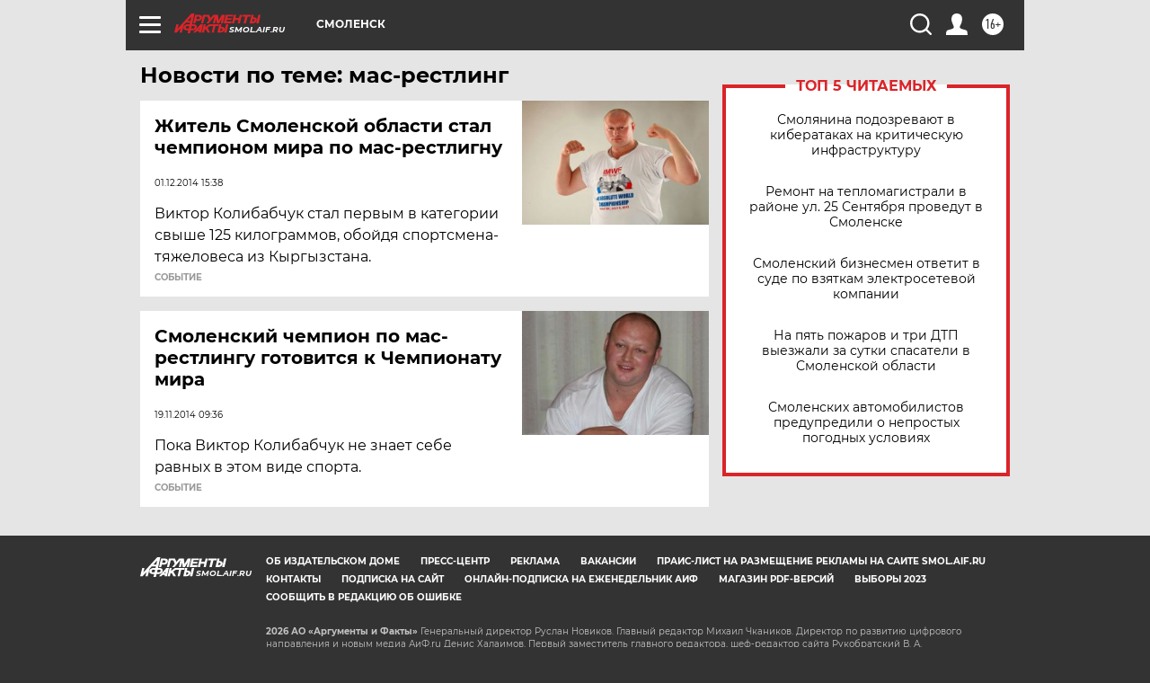

--- FILE ---
content_type: text/html
request_url: https://tns-counter.ru/nc01a**R%3Eundefined*aif_ru/ru/UTF-8/tmsec=aif_ru/461484650***
body_size: -72
content:
A4E1770E69781311X1769476881:A4E1770E69781311X1769476881